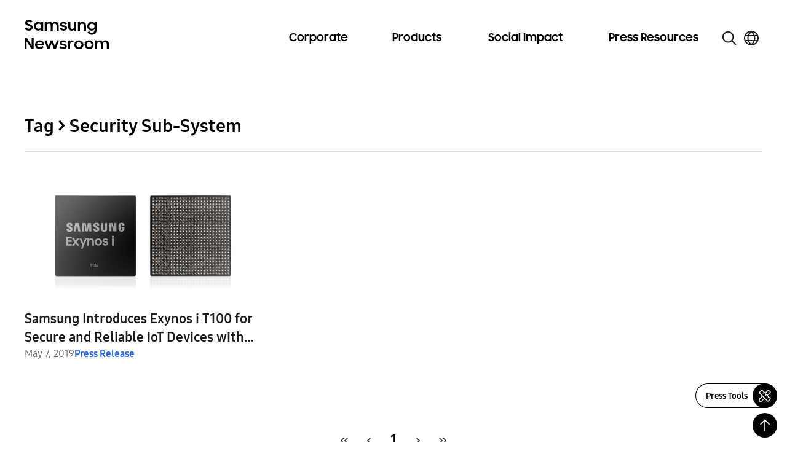

--- FILE ---
content_type: image/svg+xml
request_url: https://news.samsung.com/global/wp-content/themes/newsroom/assets/images/icons/gnb-search-pc.svg
body_size: 587
content:
<svg width="26" height="26" viewBox="0 0 26 26" fill="none" xmlns="http://www.w3.org/2000/svg">
<path d="M24.7195 23.3067L18.7554 17.3426C20.3807 15.3548 21.1798 12.8184 20.9874 10.258C20.7951 7.69754 19.6259 5.309 17.7219 3.5864C15.8178 1.86381 13.3245 0.938951 10.7576 1.00313C8.19079 1.06731 5.74681 2.11562 3.93121 3.93121C2.11562 5.74681 1.06731 8.19079 1.00313 10.7576C0.938951 13.3245 1.86381 15.8178 3.5864 17.7219C5.309 19.6259 7.69754 20.7951 10.258 20.9874C12.8184 21.1798 15.3548 20.3807 17.3426 18.7554L23.3067 24.7195C23.4951 24.9015 23.7475 25.0022 24.0095 25C24.2715 24.9977 24.5221 24.8926 24.7073 24.7073C24.8926 24.5221 24.9977 24.2715 25 24.0095C25.0022 23.7475 24.9015 23.4951 24.7195 23.3067ZM11.0238 19.0172C9.44282 19.0172 7.89737 18.5484 6.58286 17.6701C5.26835 16.7917 4.24381 15.5433 3.6388 14.0827C3.0338 12.6221 2.8755 11.0149 3.18393 9.46433C3.49236 7.91376 4.25366 6.48946 5.37156 5.37156C6.48946 4.25366 7.91376 3.49236 9.46433 3.18393C11.0149 2.8755 12.6221 3.0338 14.0827 3.6388C15.5433 4.24381 16.7917 5.26835 17.6701 6.58286C18.5484 7.89737 19.0172 9.44282 19.0172 11.0238C19.0148 13.143 18.1719 15.1748 16.6734 16.6734C15.1748 18.1719 13.143 19.0148 11.0238 19.0172Z" fill="#1A1A1A" stroke="#1A1A1A" stroke-width="0.2"/>
</svg>


--- FILE ---
content_type: image/svg+xml
request_url: https://news.samsung.com/global/wp-content/themes/newsroom/assets/images/icons/rss.svg
body_size: 277
content:
<svg width="16" height="16" viewBox="0 0 16 16" fill="none" xmlns="http://www.w3.org/2000/svg">
<path d="M4 9C2.35 9 1 10.35 1 12C1 13.65 2.35 15 4 15C5.65 15 7 13.65 7 12C7 10.35 5.65 9 4 9ZM4 14C2.9 14 2 13.1 2 12C2 10.9 2.9 10 4 10C5.1 10 6 10.9 6 12C6 13.1 5.1 14 4 14Z" fill="black"/>
<path d="M15 12H14C14 6.5 9.5 2 4 2V1C10.05 1 15 5.95 15 12Z" fill="black"/>
<path d="M11 12H10C10 8.7 7.3 6 4 6V5C7.85 5 11 8.15 11 12Z" fill="black"/>
</svg>
